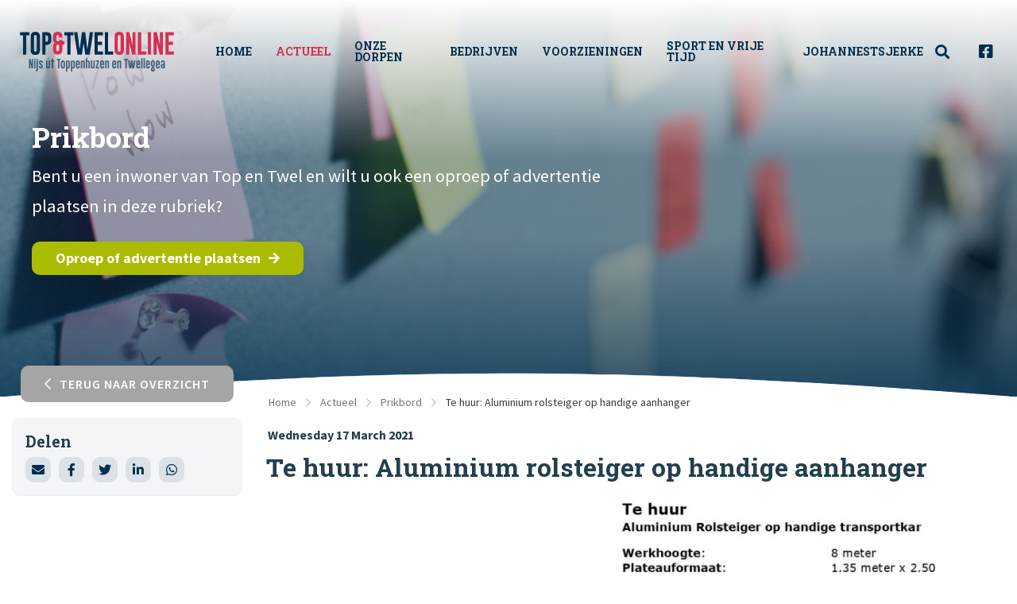

--- FILE ---
content_type: text/html; charset=UTF-8
request_url: https://www.topentwelonline.nl/actueel/prikbord/592/te-huur-aluminium-rolsteiger-op-handige-aanhanger
body_size: 6990
content:
<!doctype html>
<html class="no-js " lang="nl">
<head>
	
 	<meta charset="utf-8">
    <meta http-equiv="x-ua-compatible" content="ie=edge">
	<meta name="viewport" content="width=device-width, initial-scale=1, maximum-scale=1, user-scalable=no"/>
    <link rel="shortcut icon" href="/themes/topentwell/images/favicon.png" type="image/x-icon" />
    <link rel="apple-touch-icon-precomposed" type="image/png" href="/themes/topentwell/images/apple-touch-icon.png" sizes="120x120">

		<title>Te huur: aluminium rolsteiger op handige aanhanger</title>
    <meta property="og:url" content="https://www.topentwelonline.nl/actueel/prikbord/592/te-huur-aluminium-rolsteiger-op-handige-aanhanger" />
    <meta property="og:image" content="https://www.topentwelonline.nl/previews/2020/11/3/media_940_551887_w900_h473.jpg" />
    <meta name="robots" content="index,follow" />
    <link href="https://www.topentwelonline.nl/actueel/prikbord/592/te-huur-aluminium-rolsteiger-op-handige-aanhanger" rel="canonical" />
    <script type="text/javascript">
        //<!--
        
			  var _gaq = _gaq || [];
			  _gaq.push(['_require', 'inpage_linkid', '//www.google-analytics.com/plugins/ga/inpage_linkid.js']);
			  _gaq.push(['_setAccount', 'G-W7JW3LECNE'],['_setAllowLinker', true],['_trackPageview'],['_trackPageLoadTime']);
			  (function() {
				var ga = document.createElement('script'); ga.type = 'text/javascript'; ga.async = true;
				ga.src = ('https:' == document.location.protocol ? 'https://' : 'http://') + 'stats.g.doubleclick.net/dc.js';
				var s = document.getElementsByTagName('script')[0]; s.parentNode.insertBefore(ga, s);
			  })();
			        //-->
    </script>
	<meta name="twitter:card" content="summary_large_image">
<meta name="twitter:title" content="Te huur: Aluminium rolsteiger op handige aanhanger">
<meta name="twitter:description" content="">
<meta name="twitter:domain" content="https://www.topentwelonline.nl/actueel/prikbord/592/te-huur-aluminium-rolsteiger-op-handige-aanhanger">
<meta name="twitter:image" content="https://www.topentwelonline.nl/previews/2024/4/25/asset_940_5979_w600_h450_fit.jpeg">
	
	<!-- Global Site Tag (gtag.js) - Google Analyticss -->
	<script async src="https://www.googletagmanager.com/gtag/js?id=UA-6925440-1"></script>
	<script>
	  window.dataLayer = window.dataLayer || [];
	  function gtag(){dataLayer.push(arguments);}
	  gtag('js', new Date());
	  gtag('config', 'UA-6925440-1', { 'anonymize_ip': true });
	</script>
	
	<script src="/themes/topentwell/js/jquery.min.js"></script>
	
		<link rel="stylesheet" href="https://cdnjs.cloudflare.com/ajax/libs/foundation/6.6.3/css/foundation.min.css">
	<link rel="stylesheet" href="/themes/topentwell/css/topbar.css">
		
	<script data-ad-client="ca-pub-2878589575210496" async src="https://pagead2.googlesyndication.com/pagead/js/adsbygoogle.js"></script>	

<style>
	/* Background colours */
	.bg-primary {
		background-color: #ABBB00 !important;
	}
	.bg-primary-light {
		background-color: rgba(171,187,0,0.1) !important;
	}
	.bg-secondary {
		background-color: #A5A5A5 !important;
	}
	.bg-secondary-light {
		background-color: rgba(165,165,165,0.1) !important;
	}
	.bg-light {
		background-color: #F4F5F8 !important;
	}
	.bg-white {
		background-color: #ffffff !important;
	}
	.bg-white-light {
		background-color: rgba(255,255,255,0.1) !important;
	}
	.bg-dark {
		background-color: #002F4E !important;
	}
	.bg-dark-light {
		background-color: rgba(0,47,78,0.1) !important;
	}

	/* Text colours*/
	.c-primary {
		color: #ABBB00 !important;
	}
	.c-primary-light {
		color: rgba(171,187,0,0.1) !important;
	}
	.c-secondary {
		color: #A5A5A5 !important;
	}
	.c-secondary-light {
		color: rgba(165,165,165,0.1) !important;
	}
	.c-light {
		color: #F4F5F8 !important;
	}
	.c-white {
		color: #ffffff !important;
	}
	.c-dark {
		color: #002F4E !important;
	}

	/* HR colours*/
	.hr-narrow {
		border-color:#ABBB00;
	}
	.hr-primary {
		border-color:#ABBB00;
	}
	.hr-secondary {
		border-color:#A5A5A5;
	}

	/* Button colours */
	.button {
		background-color: #ABBB00;
	}
	.button:hover {
		background-color: rgb(171,187,0);
		box-shadow: 0 0 10px rgba(171,187,0,0.5)
	}
	.button.primary {
		background-color: #ABBB00;
	}
	.button.primary:hover {
		background-color: rgb(171,187,0);
		box-shadow: 0 0 10px rgba(171,187,0,0.5)
	}
	.button.primary-light {
		background-color: rgba(171,187,0,0.1);
		color: #ABBB00 !important;
	}
	.button.primary-light:hover {
		background-color: rgb(171,187,0);
		color: #ffffff !important;
	}
	.button.secondary {
		background-color: #A5A5A5;
	}
	.button.secondary:hover {
		background-color: rgb(216,47,78);
		box-shadow: 0 0 10px rgba(216,47,78,0.5)
	}
	.button.secondary-light {
		background-color: rgba(165,165,165,0.1);
		color: #A5A5A5 !important;
	}
	.button.secondary-light:hover {
		background-color: rgb(165,165,165);
		color: #ffffff !important;
		box-shadow: 0 0 10px rgba(165,165,165,0.5)
	}
	.button.light {
		background-color: #F4F5F8;
		color: #ABBB00 !important;
	}
	.button.light:hover {
		background-color: rgba(244,245,248,0.8);
		color: #ABBB00 !important;
	}
	.button.white {
		background-color: #ffffff;
		color: #ABBB00 !important;
	}
	.button.white:hover {
		background-color: rgba(255,255,255,0.8);
		color: #ABBB00 !important;
	}
	.button.dark {
		background-color: #002F4E;
	}
	.button.dark:hover {
		background-color: rgb(0,47,78);
		box-shadow: 0 0 10px rgba(0,47,78,0.5)
	}
	.button.hollow {
		border-width: 2px !important;
		border-color: rgba(0,47,78,0.1) !important;
		color: #ABBB00;
		box-shadow: none;
	}
	.button.hollow:hover {
		border-color: rgb(171,187,0) !important;
		color: #ABBB00;
		box-shadow: none;
	}
	.button.hollow i {
		color: #ABBB00;
	}
	.button.text {
		color: #ABBB00;
	}

</style>
</head>
<body  id="page-117537" class="page page-front-no page-type-cms page-secured-no page-tpl-vervolgpagina page-language-nl page-region-nl user-no">
	<!-- Load Facebook SDK for JavaScript -->
  	<div id="fb-root"></div>
  	<script async defer src="https://connect.facebook.net/en_US/sdk.js#xfbml=1&version=v3.2"></script>

					
		<!-- Top Bar -->
		<div id="topbar" class="topbar no-cover">

			<div class="topbar-extra ">
				
			</div>

<div id="stickybar" data-sticky-container>
	<div class="sticky" data-sticky data-options="marginTop:0;" data-top-anchor="stickybar:top" data-sticky-on="small">

		<div class="grid-container menu-container">
				<div class="menu-wrap">
										<a class="logo" href="/" title="Top en Twel"></a>
					
					
					<ul class="topnav dropdown menu align-center" data-dropdown-menu>
						<li class="menu-item "><a href="/">Home</a></li>
																			
							<li class="menu-item menu-117536 item-breadcrumb  ">
								<a href="/actueel">Actueel</a>
																	<ul class="">
																									<li>
									<a  href="/actueel/agenda" >Agenda</a>
																	</li>
																						<li>
									<a  href="/actueel/prikbord" class="active">Prikbord</a>
																			
											<ul>
																				<li><a href="/actueel/prikbord/oproep-of-advertentie-plaatsen" class="">Oproep of advertentie plaatsen</a></li>
								
											</ul>
							
																	</li>
							
									</ul>
															</li>
																			
							<li class="menu-item menu-117468   ">
								<a href="/onze-dorpen">Onze Dorpen</a>
																	<ul class="">
																									<li>
									<a  href="/onze-dorpen/watersport-en-recreatie" >Watersport en Recreatie</a>
																	</li>
																						<li>
									<a  href="/onze-dorpen/varen-fietsen-wandelen" >Varen, Fietsen, Wandelen</a>
																			
											<ul>
																				<li><a href="/onze-dorpen/varen-fietsen-wandelen/aanmelden-gemeentelijk-ligplaats-via-doarpsbelang" class="">Aanmelden gemeentelijk ligplaats (via Doarpsbelang)</a></li>
								
											</ul>
							
																	</li>
																						<li>
									<a  href="/onze-dorpen/bezienswaardigheden" >Bezienswaardigheden</a>
																	</li>
																						<li>
									<a  href="/onze-dorpen/top-en-twel-in-t-kort" >Top en Twel in 't kort</a>
																			
											<ul>
																				<li><a href="/onze-dorpen/top-en-twel-in-t-kort/de-geschiedenis" class="">De geschiedenis</a></li>
																<li><a href="/onze-dorpen/top-en-twel-in-t-kort/de-streek-fan-toppenhuzen-en-twellegea-bylans" class="">De streek fan Toppenhuzen en Twellegea bylâns</a></li>
																<li><a href="/onze-dorpen/top-en-twel-in-t-kort/verklaring-straatnamen" class="">Verklaring straatnamen</a></li>
																<li><a href="/onze-dorpen/top-en-twel-in-t-kort/folksliet-top-en-twel" class="">Folksliet Top en Twel</a></li>
								
											</ul>
							
																	</li>
																						<li>
									<a  href="/onze-dorpen/evenementen" >Evenementen</a>
																			
											<ul>
																				<li><a href="/onze-dorpen/evenementen/zou-inschrijfformulier" class="">ZOU inschrijfformulier</a></li>
								
											</ul>
							
																	</li>
							
									</ul>
															</li>
																			
							<li class="menu-item menu-117471   ">
								<a href="/bedrijven">Bedrijven</a>
															</li>
																			
							<li class="menu-item menu-117567   ">
								<a href="/voorzieningen">Voorzieningen</a>
															</li>
																			
							<li class="menu-item menu-117469   ">
								<a href="/sport-en-vrije-tijd">Sport en vrije tijd</a>
															</li>
																			
							<li class="menu-item menu-117586   ">
								<a href="https://www.topentwelonline.nl/voorzieningen/357/protestantse-gemeente-oppenhuizen-uitwellingerga">Johannestsjerke</a>
															</li>
											</ul>
					
					<ul class="topnav dropdown menu actions align-right" data-dropdown-menu>

						<li>
							<a data-toggle="zoeken" class="search-button"><i class="fas fa-search"></i></a>
							<div class="dropdown-pane searchbox" id="zoeken" data-dropdown data-auto-focus="true" data-position="bottom" data-alignment="right" data-close-on-click="true">
								<form class="topnav-search" id="searchbar_top" method="get" action="/zoeken">
									<div class="grid-x ">
										<div class="cell auto ">
											<div class="input-group search-input-group first ">
												<i class="fas fa-search c-primary"></i>
												<input name="query" id="search_query" class="input-group-field " type="text" placeholder="Zoeken in nieuws, agenda, prikbord, bedrijven en voorzieningen.. " value="">
											</div>
										</div>
										<div class="cell small-2 medium-2 large-2">
											<button type="submit" class="expanded primary button search-button with-radius-right"><span>Zoek</span></button>
										</div>
									</div>
								</form>
							</div>
						</li>
						<li><a href="https://www.facebook.com/Topentwelonline-281008995288273/" target="_blank"><i class="fab fa-facebook-square"></i></a></li>
																																					
						<li><a href="javascript:void(0)" class="touchnav-button" data-toggle="touch-navigation">Menu<i class="far fa-bars"></i><i class="far fa-times"></i></a></li>
					</ul>
					
					
										<div class="dropdown-pane mega-dropdown" id="touch-navigation" data-dropdown  data-close-on-click="true">

						<div class="grid-container full is-relative">
							<div class="grid-x align-center">

								<div class="cell medium-12">
									
									<ul class="vertical menu accordion-menu" data-accordion-menu data-submenu-toggle="true" data-multi-open="false">
										<li class="menu-item "><a href="/">Home</a></li>
																																<li class="menu-item menu-117536 active-state  ">
											<a href="/actueel">Actueel </a>
																									<ul class="menu vertical nested is-active">
																																												<li class=""><a href="/actueel/agenda" title="Agenda">Agenda</a>

																
															</li>
																																																											<li class="active-state"><a href="/actueel/prikbord" title="Prikbord">Prikbord</a>

																
															</li>
																																										</ul>
																							</li>
																																										<li class="menu-item menu-117468   ">
											<a href="/onze-dorpen">Onze Dorpen </a>
																									<ul class="menu vertical nested ">
																																												<li class=""><a href="/onze-dorpen/watersport-en-recreatie" title="Watersport en Recreatie">Watersport en Recreatie</a>

																
															</li>
																																																											<li class=""><a href="/onze-dorpen/varen-fietsen-wandelen" title="Varen, Fietsen, Wandelen">Varen, Fietsen, Wandelen</a>

																
															</li>
																																																											<li class=""><a href="/onze-dorpen/bezienswaardigheden" title="Bezienswaardigheden">Bezienswaardigheden</a>

																
															</li>
																																																											<li class=""><a href="/onze-dorpen/top-en-twel-in-t-kort" title="Top en Twel in &#039;t kort">Top en Twel in 't kort</a>

																
															</li>
																																																																																								<li class=""><a href="/onze-dorpen/evenementen" title="Evenementen">Evenementen</a>

																
															</li>
																																										</ul>
																							</li>
																																										<li class="menu-item menu-117471   ">
											<a href="/bedrijven">Bedrijven </a>
																							</li>
																																										<li class="menu-item menu-117567   ">
											<a href="/voorzieningen">Voorzieningen </a>
																							</li>
																																										<li class="menu-item menu-117469   ">
											<a href="/sport-en-vrije-tijd">Sport en vrije tijd </a>
																							</li>
																																										<li class="menu-item menu-117586   ">
											<a href="https://www.topentwelonline.nl/voorzieningen/357/protestantse-gemeente-oppenhuizen-uitwellingerga">Johannestsjerke </a>
																							</li>
																																																																																																																																																																																																					</ul>
									
																	</div>

							</div>
						</div>

					</div>

				</div>
			</div>
		</div>
	
	</div>
	</div>

	</div>
		<!-- // Top Bar -->
    
			
			
		
		<!-- Cover - Full (Single) -->
				<header id="cover910296"  class="swiper-container cover-slider cover1 no-topbar " >

			<div class="swiper-wrapper cover-slides single cover-height-medium with-caption-center-left">

																					<div class="swiper-slide cover-slide bg-dark " data-swiper-autoplay="8000">
															<div class="bg-cover-image bg-size-cover bg-width-100 opacity-60 bg-position-center bg-crop-se swiper-lazy" data-background="/previews/2020/11/3/media_940_551887_w1600_crop.jpg"></div>
													</div>
															
								<div class="cover-caption ">
					<div class="grid-container">
						<div class="grid-x grid-margin-x align-middle  align-justify">

							<div class="cell medium-8 large-8">
								<div class="cover-heading  boxed">
									<div class="bg-cover-heading bg- opacity-80"></div>									
									<h1 class="cover-title title-default c-white">
										Prikbord
									</h1>

																		<div class="cover-lead c-white">
										<p>Bent u een inwoner van Top en Twel en wilt u ook&nbsp;een oproep&nbsp;of advertentie plaatsen in deze rubriek?</p>

									</div>
																											<div class="cover-footer">
																				<a href="/actueel/prikbord/oproep-of-advertentie-plaatsen" class="primary large button cover-button with-icon-right align-center" data-smooth-scroll>Oproep of advertentie plaatsen<i class="fas fa-arrow-right"></i></a>									</div>
																		<div class="clearer"></div>

								</div>

							</div>

							
							
						</div>
					</div>

				</div>
				
								<div class="cover-shade"></div>

			</div>
			
			<div class="shape-line"></div>
			<svg id="section-shape" class="section-shape-bottom" xmlns="http://www.w3.org/2000/svg" version="1.1" width="100%" height="40" viewBox="0 0 100 100" preserveAspectRatio="none">
				<path d="M0 100 C40 0 60 0 100 100 Z"></path>
			</svg>
				</header>
				<!-- // -->
		


	    
	
		
	<section id="page-content" class="section-wrapper bg-white section-up-small is-relative with-cover">
		

		<div class="grid-container this-is-up">
			<div class="content-breadcrumbs-wrapper">
			<div class="grid-x  align-middle">
				<div class="cell medium-12 large-3" >

				</div>
				<div class="cell large-9">
					<div class="content-breadcrumbs">		<nav aria-label="You are here:" role="navigation">
			<ul class="breadcrumbs">
																			<li><a href="/">Home</a></li>
																				<li><a href="/actueel">Actueel</a></li>
																				<li ><a href="/actueel/prikbord">Prikbord</a></li>
													<li class="current">Te huur: Aluminium rolsteiger op handige aanhanger</li>			</ul>
		</nav>	
	</div>
				</div>
			</div>
			</div>
			<div class="grid-x grid-margin-x align-justify">

				
									<div class="cell medium-12 large-12 large-order-2">
						<div id="content" class="">
							

	



        <div class="grid-x grid-margin-x">
            <div class="cell medium-12 large-9 large-order-2">
                <!-- Detail Content -->

                
                <article class="textblock postblock-detail" itemscope itemtype="http://schema.org/Article">

                                        <span itemprop="datePublished" class="hide">2021-03-17 17:16:21</span>
                    <span itemprop="dateModified" class="hide">2021-03-17 17:16:21</span>
                    <span itemprop="author" class="hide"></span>

                    <div itemprop="publisher" itemscope itemtype="https://schema.org/Organization" class="hide">
                        <div itemprop="logo" itemscope itemtype="https://schema.org/ImageObject">
                            <img src="https://www.topentwelonline.nl/themes/topentwell/images/logo-topentwell.svg"/>
                            <meta itemprop="url" content="https://www.topentwelonline.nl/themes/topentwell/images/logo-topentwell.svg">
                            <meta itemprop="width" content="120">
                            <meta itemprop="height" content="120">
                        </div>
                        <meta itemprop="name" content="">
                    </div>

                    <div itemprop="image" class="hide" itemscope itemtype="http://schema.org/ImageObject">
                        <img src="/previews/2024/4/25/asset_940_5979_w600_h450_crop.jpeg" itemprop="url">
                        <meta itemprop="width" content="600">
                        <meta itemprop="height" content="450">
                    </div>
                    
                    
                        <div class="textblock-title-wrap ">
                            <span class="textblock-intro postblock-intro">Wednesday 17 March 2021</span>
                            <h1 class="textblock-title title-large " itemprop="headline">Te huur: Aluminium rolsteiger op handige aanhanger</h1>
                                                    </div>
                        <div class="clearer"></div>

                                
                        <div rel="gallery910261" class="textblock-image image-size-50 float-right" itemscope itemtype="//schema.org/ImageGallery">
                            <figure itemprop="associatedMedia" itemscope itemtype="//schema.org/ImageObject">
                                                                                                <a href="/previews/2024/4/25/asset_940_5979_w1200_fit.jpeg" data-width="" data-height="" data-fancybox="images910261" data-type="image" class="gallery-item no-radius" data-caption="IMG_6675.jpeg">
                                    <img src="/previews/2024/4/25/asset_940_5979_w960_crop.jpg" title="IMG_6675.jpeg" alt="" class=" no-radius"/>
                                </a>
                                                                                            </figure>
                        </div>
                    
                                <div class="indent">
                        <div class="textblock-lead">
                            <div itemprop="description"></div>
                        </div>
                        <div class="textblock-content" itemprop="articleBody">
                            <p><br />
&nbsp;</p>

                        </div>
                                            </div>

                    <div class="clearer "></div>
                            
							
                    
                                         


                    
                    

                        <div class="indent">
	                        
                            <div class="object-detail-footer">

								<div class="object-detail-tags">
																   <span class="object-detail-tags-title">Tags:</span>

																		<a href="/actueel/prikbord?filters[tags][]=331" class="bg-light c-dark label">rolsteiger</a>
									
																</div>

								<div class="object-detail-sharing ">
									<span class="object-detail-sharing-title">Delen:</span>
									<a href="mailto:?&subject=Bekijk%20deze%20pagina%20op%20topentwelonline.nl&body=Te huur: Aluminium rolsteiger op handige aanhanger%0Ahttps://www.topentwelonline.nl/actueel/prikbord/592/te-huur-aluminium-rolsteiger-op-handige-aanhanger" class="" data-tooltip tabindex="1" title="Deel via E-mail"><i class="fas fa-envelope"></i></a>
									<a href="https://www.facebook.com/sharer/sharer.php?u=https://www.topentwelonline.nl/actueel/prikbord/592/te-huur-aluminium-rolsteiger-op-handige-aanhanger" class="" data-tooltip tabindex="1" title="Deel op Facebook" rel="external"><i class="fab fa-facebook-f"></i></a>
									<a href="https://twitter.com/intent/tweet?text=topentwelonline.nl%20https://www.topentwelonline.nl/actueel/prikbord/592/te-huur-aluminium-rolsteiger-op-handige-aanhanger" class="" data-tooltip tabindex="1" title="Deel op Twitter" rel="external"><i class="fab fa-twitter"></i></a>
									<a href="https://www.linkedin.com/shareArticle?mini=true&url=https://www.topentwelonline.nl/actueel/prikbord/592/te-huur-aluminium-rolsteiger-op-handige-aanhanger&title=Te huur: Aluminium rolsteiger op handige aanhanger&summary=&source=" class="" data-tooltip tabindex="1" title="Deel op LinkedIn" rel="external"><i class="fab fa-linkedin-in"></i></a>
									<a href="whatsapp://send?text=https://www.topentwelonline.nl/actueel/prikbord/592/te-huur-aluminium-rolsteiger-op-handige-aanhanger" class="" data-tooltip tabindex="1" title="Deel op Whatsapp" rel="external"><i class="fab fa-whatsapp"></i></a>																		
								</div>                                
                              
                            </div>
                        </div>

                                                <div class="section-divider secondary"><span><a href="/actueel/prikbord" class="secondary button section-more with-icon-left"><i class="far fa-chevron-left"></i> Terug naar overzicht</a></span></div>
                                                                    </article>

                    
                   
            </div>


            <div class="cell medium-12 large-3 side-content large-order-1">
               <div id="sidebar" >
		          
                     <div id="member-sidebar" class="member-sidebar prikbord">
                      
                                                <div class="section-divider secondary"><span><a href="/actueel/prikbord" class="secondary button section-more with-icon-left"><i class="far fa-chevron-left"></i> Terug naar overzicht</a></span></div>
                                                                          
                        

                        <div class="member-sidebar-section bg-light">
                            <h5 class="member-sidebar-section-title">Delen</h5>
                            <div class="member-sidebar-sharing">
                                <a href="mailto:?&subject=Bekijk%20deze%20advertentie%20op%20topentwelonline.nl&body=Te huur: Aluminium rolsteiger op handige aanhanger%0Ahttps://www.topentwelonline.nl/actueel/prikbord/592/te-huur-aluminium-rolsteiger-op-handige-aanhanger" class="" data-tooltip tabindex="1" title="Deel via E-mail"><i class="fas fa-envelope"></i></a>
                                <a href="https://www.facebook.com/sharer/sharer.php?u=https://www.topentwelonline.nl/actueel/prikbord/592/te-huur-aluminium-rolsteiger-op-handige-aanhanger" class="" data-tooltip tabindex="1" title="Deel op Facebook" rel="external"><i class="fab fa-facebook-f"></i></a>
                                <a href="https://twitter.com/intent/tweet?text=topentwelonline.nl%20https://www.topentwelonline.nl/actueel/prikbord/592/te-huur-aluminium-rolsteiger-op-handige-aanhanger" class="" data-tooltip tabindex="1" title="Deel op Twitter" rel="external"><i class="fab fa-twitter"></i></a>
                                <a href="https://www.linkedin.com/shareArticle?mini=true&url=https://www.topentwelonline.nl/actueel/prikbord/592/te-huur-aluminium-rolsteiger-op-handige-aanhanger&title=Te huur: Aluminium rolsteiger op handige aanhanger&summary=&source=" class="" data-tooltip tabindex="1" title="Deel op linkedin" rel="external"><i class="fab fa-linkedin-in"></i></a>
								<a href="whatsapp://send?text=https://www.topentwelonline.nl/actueel/prikbord/592/te-huur-aluminium-rolsteiger-op-handige-aanhanger" class="" data-tooltip tabindex="1" title="Deel op Whatsapp" rel="external"><i class="fab fa-whatsapp"></i></a>																		                                
                            </div>
                        </div>

                    </div>
                 
                </div>
            </div>
        </div>
        <div class="clearer "></div>
  



			<article class="textblock  ">


												
								


									<div class="clearer h20"></div>
					<hr>
<P>advertentie </p>
<ins class="adsbygoogle"
   style="display:inline-block;min-width:400px;max-width:970px;width:100%;height:90px"
     data-ad-client="ca-pub-2878589575210496"
     data-ad-slot="6056934781"></ins>
<script>
(adsbygoogle = window.adsbygoogle || []).push({});
</script>
<hr>
				
				
				
				
				
													
				
				
				
				
				<div class="clearer"></div>
			</article>

			
						</div>
					</div>
							</div>

		</div>
	</section>
	
	

	
	
		<!-- FOOTER -->
		<footer id="footer-910486" class="footer-wrapper section-wrapper bg-white padding-top-small padding-bottom-small">
							<div class="lazy bg-section-image bg-light     opacity-none" ></div>
						<div class="grid-container is-relative ">
				<div class="grid-x grid-margin-x align-justify">
									


					
								<div class="cell small-12 medium-6 large-3 order-1">
										<div class="footer-content">
																																	<p><img alt="" src="/themes/topentwell/images/logo-topentwell.svg" style="width:100%" /></p>


																																</div>
										
								</div>
				 
								
									
									


					
								<div class="cell small-6 medium-6 large-3 order-2">
										<div class="footer-content">
																																	

																						<div class="footer-list">
												<ul class="no-bullet">
																										<li><a href="/over-deze-site" class="subnavlink">Over deze site</a></li>
																										<li><a href="/over-deze-site/redactie" class="subnavlink">Redactie</a></li>
																										<li><a href="/over-deze-site/historie" class="subnavlink">Historie</a></li>
																									</ul>
											</div>
																																</div>
										
								</div>
				 
								
									
									


					
								<div class="cell small-6 medium-6 large-3 order-3">
										<div class="footer-content">
																																	

																						<div class="footer-list">
												<ul class="no-bullet">
																										<li><a href="/over-deze-site/sitemap" class="subnavlink">Sitemap</a></li>
																										<li><a href="/over-deze-site/disclaimer" class="subnavlink">Disclaimer</a></li>
																										<li><a href="/over-deze-site/privacystatement" class="subnavlink">Privacystatement</a></li>
																									</ul>
											</div>
																																</div>
										
								</div>
				 
								
									
									

					<div class="cell medium-6 large-3 order-4">
						
						<div class="footer-content">
							
							<h4 class="footer-title">
								Social Media
							</h4>
							

							
																								
							<div class="social-list">
																<a href="https://twitter.com/topentwelonline" target="_blank" class="twitter">
									<i class="fab fa-twitter"></i>
								</a>
																								<a href="https://www.facebook.com/Topentwelonline-281008995288273" target="_blank" class="facebook">
									<i class="fab fa-facebook-f"></i>
								</a>
																
																<a href="https://instagram.com/topentwelonline.nl" target="_blank" class="instagram">
									<i class="fab fa-instagram"></i>
								</a>
								
																							</div>
							
												
					</div>
				</div>
								</div>
			</div>
			<div class="copyright-wrapper">
				<div class="grid-container is-relative is-relative">
					<div class="grid-x grid-margin-x">
			
						<div class="copyright-content">
							
							<span class="copyright-text">&copy; 2006 - 2026 ©topentwelonline.nl</span>
	
							<ul class="menu">
																	<li><a href="/over-deze-site/disclaimer" class="subnavlink">Disclaimer</a></li>
															</ul>
							
														
						</div>

					</div>
				</div>
			</div>
		</footer>
		<!-- // -->


    

	<!-- Swiper Carousel -->
	<link rel="stylesheet" href="/themes/topentwell/assets/swiper/css/swiper.min.css"/>

	<!-- FancyBox -->
	<link rel="stylesheet" href="/themes/topentwell/assets/fancybox/jquery.fancybox.css">

	<!-- Template -->
	<link rel="stylesheet" href="/themes/topentwell/css/basics.css" />
	<link rel="stylesheet" href="/themes/topentwell/css/covers.css" />
	<link rel="stylesheet" href="/themes/topentwell/css/sections.css" />
	<link rel="stylesheet" href="/themes/topentwell/css/categories.css" />
	<link rel="stylesheet" href="/themes/topentwell/css/objects.css?v=2" />
	<link rel="stylesheet" href="/themes/topentwell/css/members.css" />
	<link rel="stylesheet" href="/themes/topentwell/css/filters.css" />
	<link rel="stylesheet" href="/themes/topentwell/css/usp.css" />
	<link rel="stylesheet" href="/themes/topentwell/css/pricing.css" />
	<link rel="stylesheet" href="/themes/topentwell/css/testimonials.css" />
	<link rel="stylesheet" href="/themes/topentwell/css/postblocks.css" />
	<link rel="stylesheet" href="/themes/topentwell/css/textblocks.css" />
	<link rel="stylesheet" href="/themes/topentwell/css/sidebar.css" />
	<link rel="stylesheet" href="/themes/topentwell/css/footer.css" />

	<!-- WebFonts -->
	<link href="https://fonts.googleapis.com/css2?family=Roboto+Slab:wght@400;700&family=Source+Sans+Pro:ital,wght@0,400;0,600;0,700;1,400;1,700&display=swap" rel="stylesheet">
	<link rel="stylesheet" href="/themes/topentwell/fonts/fontawesome/css/all.min.css">

	<!-- SCRIPTS -->
		<script src="https://cdnjs.cloudflare.com/ajax/libs/foundation/6.6.3/js/foundation.min.js"></script>
	
	<script>
		$(document).foundation();
	</script>
	

	<!-- Swiper Carousel -->
	<script src="/themes/topentwell/assets/swiper/js/swiper.min.js"></script>

	<!-- FancyBox -->
	<script src="/themes/topentwell/assets/fancybox/jquery.fancybox.js"></script>

	<!-- Parallax -->
	<script src="/themes/topentwell/assets/parallax/parallax-background.min.js"></script>

	<!-- Masonry -->
	<script src="https://unpkg.com/masonry-layout@4/dist/masonry.pkgd.min.js"></script>

	<!-- LazyLoad -->
	<script src="https://cdn.jsdelivr.net/npm/vanilla-lazyload@15.1.1/dist/lazyload.min.js"></script>

	<!-- Custom -->
	<script src="/themes/topentwell/js/modalhistory.js"></script>
	<script src="/themes/topentwell/js/livechange.js"></script>
	<script src="/themes/topentwell/js/app.js"></script>

	
	<script>
		var lazyLoadInstance = new LazyLoad({
			elements_selector: ".lazy"
		});
		$('img').on(
			"load",
			function (event) {
				var $swiper = $(this).closest(".swiper-container");
				if ($swiper.length > 0) {
					if ($swiper[0].swiper) {
						$swiper[0].swiper.updateAutoHeight();
					}
				}
			}
		);

		setTimeout(function(){
			$('.swiper-slide img.lazy').each(function(){
				if (this.hasAttribute('data-src')) {
					this.src = this.getAttribute('data-src');
					this.classList.remove('lazy');
					// this.setAttribute('data-ll-status', 'loaded');
					this.removeAttribute('data-src');
					this.removeAttribute('loading');
				}
			});
		});

		$(document).ready(function() {
			$('A[rel="external"]').click(function(e){
				e.preventDefault(); // this will prevent the browser to redirect to the href
				// if js is disabled nothing should change and the link will work normally
				var url = $(this).attr('href');
				var windowName = $(this).attr('id');
				window.open(url, windowName, "height=660,width=970");
			});

			setTimeout(function() {
				$('.swiper-container').each(function() {
					if (this.swiper) {
						this.swiper.checkOverflow();
						this.swiper.updateProgress();
						this.swiper.navigation.update();
					}
				});
			}, 100);


		});

	</script>

	
	

<script>
{
	function checkInputFilled(input) {
		if (input.value && !input.classList.contains('filled')) {
			input.classList.add('filled');
		}
		else if (!input.value && input.classList.contains('filled')) {
			input.classList.remove('filled');
		}
	}

	let searchInput = document.getElementById('search_query');
	if (searchInput) {
		searchInput.addEventListener('keydown', event => checkInputFilled(event.target));
		checkInputFilled(searchInput);

		let clearIcon = document.querySelector('#search_query + .fa-times-circle');
		if (clearIcon) {
			clearIcon.addEventListener('click', event => {
				searchInput.value = '';
				checkInputFilled(searchInput);
			});
		}
	}
}
</script>


	<!-- // SCRIPTS --></body>
</html>
<!-- Generated in 0.234 seconds -->

--- FILE ---
content_type: text/html; charset=utf-8
request_url: https://www.google.com/recaptcha/api2/aframe
body_size: 265
content:
<!DOCTYPE HTML><html><head><meta http-equiv="content-type" content="text/html; charset=UTF-8"></head><body><script nonce="oP5ss8ai73NtJf1dKV3H_A">/** Anti-fraud and anti-abuse applications only. See google.com/recaptcha */ try{var clients={'sodar':'https://pagead2.googlesyndication.com/pagead/sodar?'};window.addEventListener("message",function(a){try{if(a.source===window.parent){var b=JSON.parse(a.data);var c=clients[b['id']];if(c){var d=document.createElement('img');d.src=c+b['params']+'&rc='+(localStorage.getItem("rc::a")?sessionStorage.getItem("rc::b"):"");window.document.body.appendChild(d);sessionStorage.setItem("rc::e",parseInt(sessionStorage.getItem("rc::e")||0)+1);localStorage.setItem("rc::h",'1769083744504');}}}catch(b){}});window.parent.postMessage("_grecaptcha_ready", "*");}catch(b){}</script></body></html>

--- FILE ---
content_type: text/css
request_url: https://www.topentwelonline.nl/themes/topentwell/css/objects.css?v=2
body_size: 5206
content:



/* Vieuws */
.view-options {
    display: flex;
    align-items: center;
    justify-content: flex-end;
}
.view-button {
    padding:0;
    margin-left: 10px;
}

.view-button i {
    transform: none !important;
    margin-right: 0px;
    margin-left: 0;
    color:#002F4E;
    opacity: 0.2;
}
.view-button.active i {
   opacity: 1;
}


.objects-overview {
	padding: 10px 0px 20px 0px;
}

.objects-overview-search {
    margin-bottom: 15px;
}
.objects-overview-search .search-input-group {
	position: relative;
}
.objects-overview-search .search-input-group i {
	position: absolute;
	top: 1rem;
	left: 1rem;
}
.objects-overview-search .search-input-group input {
	padding-left: 2.5rem;
	margin: 0 !important;
	
}
.objects-overview-search .search-input-group input {
	border-radius: 5px 0 0 5px;
	font-size: 14px !important;
}
.objects-overview-search .input-group-field:last-child {
    border-radius: 10px !important;
}

/*
-------------------------------
 OBJECTS (Card)
-------------------------------
*/
.objects-overview-title {
    position: absolute;
    top:-24px;
    margin:0;
    font-size: 28px;
    line-height: 1;
    text-transform: uppercase;
}
@media (max-width: 1130px) {
    .objects-overview-title {
        top:-19px;
        font-size: 22px;
    }
}
@media (max-width: 767px) {
    .objects-overview-title {
        top:-14px;
        font-size: 16px;
    }
}

.object {
    width: 100%;
    display: flex;
    flex-direction: column;
    align-items: flex-start;
    justify-content: stretch;
    position: relative;
    border: 0px solid #fff;
    background:transparent;
    margin: 0px 0px 20px;
    padding: 0;
    min-height: 320px;
    border-radius: 10px !important;
    
    z-index: 99;
    -webkit-transition: all 0.4s cubic-bezier(0.165, 0.84, 0.44, 1);
    transition: all 0.4s cubic-bezier(0.165, 0.84, 0.44, 1)
}
/* .object.event:before,
.object.event:after {
	position: absolute;
	top: 0;
	left:0;
	bottom:0;
	right:0;
	border-radius: 10px;
	content:'';
	opacity: 0;
	z-index: 0;
	visibility: visible;
	border: 1px solid #223F4E;
	 -webkit-transition: all 0.1s ease-in-out;
	-moz-transition: all 0.1s ease-in-out;
	-ms-transition: all 0.1s ease-in-out;
	transition: all 0.1s ease-in-out;
}
.object.event:after {
	z-index: -1;
	opacity: 0.13;
	background: transparent;
	
}
.object.event:hover:after {
	opacity: 0.2;
	visibility: visible;
}
.object.event:hover:before {
	opacity: .03;
	visibility: visible;
} */
.sidebar-extra .object {
    min-height: 200px;
}
.object.wide {
    flex-direction: row;
    align-items: flex-start;
    padding: 5px 5px 5px 5px;
    min-height: 100px;
}
.list-view .object {
    flex-direction: row;
    align-items: flex-start;
    padding: 25px;
    min-height: 100px;
}

.object.highlight:before {
    position: absolute;
    top: 0;
    left: 0;
    right: 0;
    bottom: 0;
    box-shadow: 0 0 20px #000;
    border: 0px solid rgb(0, 0, 0);
    border-radius: 20px !important;
    content: '';
    opacity: 0.3;
    -webkit-transition: all 0.4s cubic-bezier(0.165, 0.84, 0.44, 1);
    transition: all 0.4s cubic-bezier(0.165, 0.84, 0.44, 1)
}


.object.highlight:hover:before {
    opacity: 0.5;
}

.object-top {
    position: relative;
    display: flex;
    flex-direction: column;
}
.highlight .object-top {
    border-radius: 10px 10px 0 0;
}
.object.wide .object-top {
    width: 50%;
    position: static;
}
.list-view .object .object-top {
    width: 20%;
    position: static;
}

.object-image {
    overflow: hidden;
    position: relative;
    display: block;
    padding: 0px 0px 0px 0px;
    border-radius: 10px 10px;
    -webkit-backface-visibility: hidden;
    -moz-backface-visibility: hidden;
    /* -webkit-transform: translate3d(0, 0, 0);
    -moz-transform: translate3d(0, 0, 0); */
    transform: perspective(0);
    
}
.object.event .object-image {
    border-radius: 10px 10px 0 0;
}

.object.wide .object-image {
    padding: 10px 10px 10px 10px;
}

.object-image img {
    width: 100% !important;
    max-width: 600px !important;
    position: relative;
    -webkit-transition: transform 0.2s ease-in-out;
    -moz-transition: transform 0.2s ease-in-out;
    -ms-transition: transform 0.2s ease-in-out;
    transition: transform 0.2s ease-in-out;
}
.object.wide .object-image img {
    border-radius: 0px 0px;
}
.object-image:hover img {
    transform: scale(1.05);
}


.object-timestamps {
    position: relative;
    display: flex;
    align-items: center;
    justify-content: space-between;
    width: 100%;
    overflow: hidden;
    border-radius: 0 0 10px 10px;
}
.object-timestamps span {
    display: flex;
    text-align: center;
    justify-content: center;
    flex-grow: 2;
    padding: 5px 10px;
    color: #fff;
}
.sidebar-extra .object-timestamps span {
    font-size: 12px;
}

/* Label */
.object-label {
    position: absolute;
    left: 15px;
    top: 20px;
    max-width: 300px;
    border-radius: 5px;
    padding: 5px 10px 5px;
    color: #fff;
    font-size: 16px;
    font-weight: 700;
    z-index: 3;
}

.object-bottom {
    width: 100%;
    position: relative;
    display: flex;
    flex-direction: column;
    justify-content: space-between;
    border-radius: 0 0 10px 10px;
    flex-grow: 2;
}
.list-view .object .object-bottom {
    position: relative;
    width: 80%;
    display: flex;
    align-items: flex-start;
    justify-content: space-between;
}
.object-section {
    position: relative;
    display: block;
    margin-top: 0px;
    padding: 5px 0 0rem ;   
}
.object-section.with-padding {
    padding: 5px 15px;
}
/* .object.event .object-section {

    padding: 5px 10px 0;   
}  */
.object-content {
    position: relative;
    height: 70px;
    overflow: hidden;
}
.sidebar-extra .object-content {
    min-height: 50px !important;
    height: auto !important;
    max-height: 60px !important;
}


.object-content:after {
    position: absolute;
    bottom: 0;
    left: 0;
    width: 100%;
    height: 40px;
    background: rgb(255, 255, 255);
    background: linear-gradient(0deg, rgba(255, 255, 255, 1) 0%, rgba(255, 255, 255, 0) 100%);
    content: '';
}
.bg-primary .object-content:after {
    background: rgb(171,187,0);
    background: linear-gradient(0deg, rgba(171,187,0,1) 0%, rgba(171,187,0,0) 100%);
}

.object.wide .object-section,
.list-view .object .object-section {
    padding-top: 0px;    
}
.list-view .object .object-content {
    display: flex;
    align-items: flex-start;
    justify-content: flex-start;
    flex-direction: column;
    height: 70px;
    max-height: 70px;

}

.object-section .object-info {
    display: flex;
    align-items: center;
    justify-content: flex-start;
    /* flex-direction: column; */
    margin: 0px 0 5px;
}
.event .object-section .object-info {
    margin-top: 5px;
}
.object-date {
    font-size: 13px;
    line-height: 1;
    display: inline-block;
    position: relative;
    font-weight: 400;
    margin-right: 5px;
    white-space: nowrap;
    padding: 2px 7px 3px;
    color: #fff;
    background: #002F4E;
    border-radius: 7px;
}


.object-section .object-company {
    font-size: 13px;
    line-height: 1.1;
    color: #3B3B3B;

}
.object-section .object-company a {
    color: #002F4E;
    display: inline-block;
    overflow: clip;
    white-space: nowrap;
    text-overflow: ellipsis;
    max-width: 170px;
}
.sidebar-extra .object-date {
    font-size: 12px;
}
.sidebar-extra .object-section .object-company a {
    max-width: 110px;
}


.object-section .object-title {
    font-family: 'Source Sans Pro';
    line-height: 1.2;
    font-weight: 700;
    font-size: 20px;
    color: #002F4E;
    margin-bottom: 5px;
}
.sidebar-extra .object-title {
    font-size: 16px;
    line-height: 1.1;
}
.list-view .object .object-title {
    font-size: 24px;
}


.object-section .object-title a {
    color: #002F4E;
    position: relative;
}
.object-lead {
    display: block;
    font-size: 0.96rem;
}
.object-section p {
    color: #3B3B3B;
    font-size: 14px;
    margin: 0;
}
.sidebar-extra .object-section p {
    font-size: 14px;
    line-height: 1.4;
}
.list-view .object-section p {
    display: block;
}
.list-view .object .object-content p {
    /* width: 400px; */
}

.object-listing {
    margin:0;
    margin-left: 0px;
    padding:0;
}

.object-listing li { 
    display: flex;
    justify-content: flex-start;
    align-items: center;
    font-size: 14px;
    line-height: 1.7;
    padding: 2px 0;
}
.object-listing li span { 
    padding-right: 5px;
}
.object-listing li span i { 
    display: flex;
    align-items: center;
    justify-content: center;
    width: 24px;
    height: 24px;
    border-radius: 5px;
    background: rgba(19, 25, 51, 0.08);
    font-size: 13px;
    margin-right: 3px;
}

.object-listing li .value { 
    font-weight: 700;
}
.object.wide .object-listing,
.list-view .object .object-listing {

    display: flex;
    align-items: flex-start;
}
.object.wide .object-listing li,
.list-view .object-listing li { 
    margin-right: 10px;
    font-size: 13px;
}


.object-brand {
    position: absolute;
    left: 20px;
    top: -50px;
    width: 80px;
    height: 70px;
    border-radius: 2px;
    display: flex;
    align-items: center;
    justify-content: center;
    background: #fff;
    box-shadow: 0 0 10px rgba(0, 0, 0, 0.164);
    z-index: 7;
}
.object-brand img {
    max-width: 48px;
    max-height: 48px;
}


.object-footer {
    width: 100%;
    display: flex;
    align-items: center;
    justify-content: space-between;
    padding: 0px 0 15px;
    text-align: left;
    
}
.object.event .object-footer {
    padding: 6px 0 15px;
    /* border-top: 1px solid #eee; */
}

.object-footer .button {
    margin-right: 3px;
 
}
.object-footer .button:last-of-type {
    margin-right: 0;
}
.object.wide .object-footer {
    display: flex;
    justify-content: flex-start;
}

.object-sharing {
    display: flex;
    align-items: center;
}
.object-sharing a {
    display: flex;
    align-items: center;
    justify-content: center;
   width: 25px;
   height: 25px;
   border-radius: 10px;
   font-size: 11px;
   margin-left: 5px;
   background: rgba(0, 47, 78, 0);
	color: #002F4E;
    -webkit-transition: all 0.1s ease-in-out;
	-moz-transition: all 0.1s ease-in-out;
	-ms-transition: all 0.1s ease-in-out;
	transition: all 0.1s ease-in-out;
}
.object-sharing a:hover {
    background: rgba(0, 47, 78, 0.1);
    color: #002F4E;
}

@media (max-width: 1130px) {
    .object-section .object-title {
        line-height: 1.1;
        font-weight: 700;
        font-size: 18px;
        color: #002F4E;
    }
}
@media (max-width: 767px) {
    .small-up-2 .object {
        min-height: 200px;
    }

    .object-timestamps {
        position: relative;
        display: flex;
        align-items: center;
        justify-content: space-between;
        
        width: 100%;
        overflow: hidden;
        border-radius: 0 0 10px 10px;
        margin-bottom: 5px;
    }
    .object-timestamps span {
        width: 100%;
        display: flex;
        text-align: center;
        justify-content: center;
        flex-grow: 2;
        padding: 4px 10px;
        color: #fff;
        font-size: 10px;
    }
    .sidebar-extra .object-timestamps span {
        font-size: 12px;
    }

    .small-up-2 .object-content {
        position: relative;
        height: 50px;
        overflow: hidden;
    }
    .object-section {
        padding-top: 0;
    }
    .object-section .object-info {
        margin-top: 5px;
        font-size: 12px;
    }
    .object-section .object-company a {
        max-width: 75px;
        font-size: 12px;
    }
    .object-section .object-date {
        font-size: 12px;
    }
    .object-section .object-title {
        line-height: 1.1;
        font-weight: 700;
        font-size: 16px;
        color: #002F4E;
    }
    .sidebar-extra .object-title {
        font-size: 16px;
        line-height: 1.1;
    }
    .object-section p {
        color: #3B3B3B;
        font-size: 13px;
        line-height: 1.3;
        margin: 0;
    }
    .object-footer .button {
        font-size: 12px;
        padding: 5px 10px;
    }
}

/*
-------------------------------
 OBJECTS (Small item)
-------------------------------
*/

.object-item {
    width: 100%;
    display: flex;
    flex-direction: row;
    align-items: center;
    justify-content: stretch;
    position: relative;
    border: 0px solid #fff;
    color: rgba(19, 25, 51, 0.6);
    padding: 10px;
    margin-bottom: 10px;
    min-height: 20px;
    border-radius: 10px !important;
    z-index: 99;
    -webkit-transition: all 0.4s cubic-bezier(0.165, 0.84, 0.44, 1);
    transition: all 0.4s cubic-bezier(0.165, 0.84, 0.44, 1)
}
.object-item:before {
    position: absolute;
    top: 0;
    left: 0;
    right: 0;
    bottom: 0;
    box-shadow: 0 0 30px #000;
    border: 0px solid rgb(0, 0, 0);
    border-radius: 10px !important;
    content: '';
    opacity: 0;
    -webkit-transition: all 0.4s cubic-bezier(0.165, 0.84, 0.44, 1);
    transition: all 0.4s cubic-bezier(0.165, 0.84, 0.44, 1)
}

.object-item:hover:before {
    opacity: 0.1;
}
.object-item-section {
    display: flex;
    flex-direction: column;
    align-items: flex-start;
}
.object-item-image {
    margin-right: 20px;
}
.object-item-image img {
    border-radius: 5px;
}
.object-item-company {
    display: inline-block;
    font-size: 14px;
   
}
.object-item-title {
    font-size: 16px;
    line-height: 1.1;
    margin-bottom:0;
}



/*
-------------------------------
 DETAIL
-------------------------------
*/

/* Logo */
.detail-brand-wrapper {
    z-index: 8;
}

.object-section-detail {
    position: relative;
    padding-bottom: 80px;

    z-index: 99;
}


.object-detail {
    padding: 0rem;
}
.object-detail-section {
    padding-right: 80px;
}
.object-detail-title-wrapper {
    position: relative;
    padding-top: 0rem;
}

.object-detail-label {
    font-weight: 700;
}

.object-detail-title {
    line-height: 1.2;
    position: relative;
    font-size: 2rem;
}

.object-detail-title span {
    display: inline-block;
}

.object-detail-lead {
    padding-top: 0.7rem;
}

.object-detail-lead p {
    font-size: 1.125rem;
    font-weight: 600;
}


.object-detail-button {
    margin-top: 10px;
}

.object-detail-link i {
    margin-left: 5px;
}

.object-detail-description {
    display: block;
}


.object-detail-listing {
    margin:0;
    margin-left: 0px;
    padding: 10px 0;
    border: 1px solid rgba(19, 25, 51, 0.08);
    border-left:0;
    border-right: 0;
}

.object-detail-listing li { 
    display: flex;
    justify-content: flex-start;
    align-items: center;
    font-size: 16px;
    line-height: 1.7;
    padding: 2px 0;
    color: rgba(19, 25, 51, 1);
}
.object-detail-listing li span { 
    padding-right: 5px;
}
.object-detail-listing li span i { 
    display: flex;
    align-items: center;
    justify-content: center;
    width: 32px;
    height: 32px;
    border-radius: 5px;
    background: rgba(19, 25, 51, 0.08);
    font-size: 15px;
    margin-right: 3px;
}

.object-detail-listing li .value { 
    font-weight: 700;
}
.object-detail-listing {
    display: flex;
    align-items: flex-start;
}
.object-detail-listing li { 
    margin-right: 15px;
    
}



.object-detail-info {
	display: block;
	padding: 25px;
	border: 0px solid rgba(11, 11, 11, 0.08);
	font-size: 1rem;
    border-radius: 0px;
    margin-top: 0px;
    margin-bottom: 20px;
    color: #fff;


}
.object-detail-info-logo {
    position: relative;
    display: flex;
    align-items: center;
    justify-content: center;
    width: 100%;
    padding-bottom: 100%;
    object-fit: contain;
    margin-top: -100px;
    background: #fff;
    padding: 0px;
    box-shadow: 0 0 60px rgba(0, 0, 0, 0.096);
    z-index: 99;
}
.object-detail-info-logo:after {
    content: "";
    display: block;
    padding-bottom: 70%;
  }
.object-detail-info-logo img {
	max-width: 200px;

}
.object-detail-info h4 {

}

.object-detail-info dt {
    margin-top: 10px;
    margin-bottom: 0;
    font-weight: 700;
    font-size: 12px;
    text-transform: uppercase;
    opacity: 0.3;
}

.object-detail-info dd .label {
    margin: 5px 5px 0 0;
    font-size: 0.86rem;
    border-radius: 0;
}

.object-detail-info-listing {
	list-style: none;
	margin:0;
	margin-left: 0px;
    

}
.object-detail-info-listing li {
    padding-bottom: 0;
    font-weight: 400;
}
.object-detail-info-listing li h5 {
	margin-bottom: 0;
}
.object-detail-info-listing li em {
    display: block;
	margin-bottom: 10px;
}
.object-detail-info-listing li strong {
    display: block;
    margin-bottom: 10px;
    font-weight: 700;
}
#contactpersoon .object-detail-info-listing li strong {
    display: inline;
    margin-bottom: 0px;
}

.object-detail-info-listing li {

}
.object-detail-info-listing li a.object-detail-info-listing-item {
    display: block;
    position: relative;
    padding: 10px 0 0 15px;
    color: #3B3B3B;
    font-size: 16px;
    line-height: 1.3;
    margin-bottom: 3px;
}
.object-detail-info-listing li a.object-detail-info-listing-item:hover {
    color: #ff4539
}
.object-detail-info-listing li a.object-detail-info-listing-item:before {
	position: absolute;
	left: 0px;
	top: 14px;
	width: 0;
	height: 0;
	border-style: solid;
	border-width: 5px 0 5px 5px;
	border-color: transparent transparent transparent #ff4539;
	content:'';
	-webkit-transition: all 0.2s ease-in-out;
	-moz-transition: all 0.2s ease-in-out;
	-ms-transition: all 0.2s ease-in-out;
	transition: all 0.2s ease-in-out;

	 opacity: 1;
}
.object-detail-info-listing li a:hover:before {
	-webkit-transform: translate(3px, 0);
  transform: translate(3px, 0);
  opacity: 1;
  color: #ff4539;
}
.object-detail-info-photo {
	display: block;
}
.object-detail-info-photo img {
	margin-bottom: 15px;
}

.object-detail-info-listing li.social-icon {
	width: 30px;
	float: left;
}


.object-detail-info-title {
    font-size: 24px;
    line-height: 1.1;
}
.object-detail-info-object {
	display: flex;
	align-items: flex-start;
	justify-content: space-between;
	flex-direction: column;
}
.object-detail-info .button {
	margin-top: 15px;
}
#sticked .button {
    margin-bottom: 20px
}

.object-detail-object {
    padding: 0px;
}
.object-detail-object-title {
    font-size :18px;
    text-transform: uppercase;

}
.object-detail-footer {
    display: flex;
    align-items: center;
    justify-content: space-between;
    padding: 10px 15px;
    background: #F4F5F8;
    margin-top: 40px;
    border-radius: 10px;
}

.object-detail-tags {
    display: flex;
    align-items: center;
    
}
.object-detail-tags .object-detail-tags-title {
    line-height: 1;
}
.object-detail-tags a {
    display: flex;
    align-items: center;
    border: 1px solid rgba(0, 47, 78, 0.3);
    border-radius: 6px;
    margin-left: 5px;
    font-size: 15px;
    font-weight: 400;
    padding:3px 8px 4px;
}
.object-detail-tags a:hover {
    border-color: rgba(0, 47, 78, 0.5) ;
}
.object-detail-sharing {
    display: flex;
    align-items: center;
}
.object-detail-sharing a {
    display: flex;
    align-items: center;
    justify-content: center;
   width: 32px;
   height: 32px;
   border-radius: 10px;
   margin-left: 5px;
   background: rgba(0, 47, 78, 0);
	color: #002F4E;
    -webkit-transition: all 0.1s ease-in-out;
	-moz-transition: all 0.1s ease-in-out;
	-ms-transition: all 0.1s ease-in-out;
	transition: all 0.1s ease-in-out;
}
.object-detail-sharing a:hover {
    background: rgba(0, 47, 78, 0.1);
    color: #002F4E;
}


@media (max-width: 767px) {
    .object-detail-footer {
        display: flex;
        align-items: flex-start;
        justify-content: flex-start;
        flex-direction: column;
        padding: 10px 15px;
        background: #F4F5F8;
        margin-top: 40px;
        border-radius: 10px;
    }
    .object-detail-sharing {
        display: flex;
        align-items: center;
        margin-top: 10px;
    }

}

/*
-------------------------------
 OBJECTS (Selection)
-------------------------------
*/

.object-selection-wrapper {
    padding: 40px;
    
}

.object-selection {
    width: 100%;
    display: flex;
    flex-direction: column;
    align-items: flex-start;
    justify-content: stretch;
    position: relative;
    border: 0px solid #fff;
    
    margin: 0px 0px 0px;
    padding: 0;
    min-height: 320px;
    border-radius: 20px !important;
    z-index: 99;
    -webkit-transition: all 0.4s cubic-bezier(0.165, 0.84, 0.44, 1);
    transition: all 0.4s cubic-bezier(0.165, 0.84, 0.44, 1)
}

a.object-selection:before {
    position: absolute;
    top: 0;
    left: 0;
    right: 0;
    bottom: 0;
    box-shadow: 0 0 30px #000;
    border: 0px solid rgb(0, 0, 0);
    border-radius: 20px !important;
    content: '';
    opacity: 0;
    -webkit-transition: all 0.4s cubic-bezier(0.165, 0.84, 0.44, 1);
    transition: all 0.4s cubic-bezier(0.165, 0.84, 0.44, 1)
}

a.object-selection:hover:before {
    opacity: 0.1;
}

.object-selection-top {
    position: relative;
}

.object-selection-favorite {
    position: absolute;
    bottom: 15px;
    left: 15px;
    z-index: 6;
    color: #fff;
    opacity: 1;
    width: 30px;
    height: 30px;
    display: flex;
    align-items: center;
    justify-content: center;
    -webkit-transition: opacity 0.2s ease-in-out;
    -moz-transition: opacity 0.2s ease-in-out;
    -ms-transition: opacity 0.2s ease-in-out;
    transition: opacity 0.2s ease-in-out;
}

.object-selection-favorite:before {
    position: absolute;
    top: 0;
    right: 0;
    left:0;
    bottom:0;
    background: #fff;
    opacity: 0.1;
    border-radius: 5px;
    content:'';
    z-index: -1;
}
.object-selection-favorite:after {
    content: '\f004';
	font-family: 'Font Awesome 5 Pro';
	-moz-osx-font-smoothing: grayscale;
  	-webkit-font-smoothing: antialiased;
  	font-weight: 400;
  	font-style: normal;
  	font-variant: normal;
	text-rendering: auto;
    font-size: 16px;
    color: #fff;
}
.object-selection-favorite:hover:after {
    font-weight: 700;
}
.object-selection-favorite.added:after {
    font-weight: 700;
}
.object-selection-image {
    overflow: hidden;
    position: relative;
    display: block;
    border-radius: 0px 0px 0 0;
    padding: 0px 0px 0px 0px;
}
.object-selection-image a {
    display: block;
}
.object-selection-image img {
    border-radius: 10px;
    position: relative;
    -webkit-transition: all 0.2s ease-in-out;
    -moz-transition: all 0.2s ease-in-out;
    -ms-transition: all 0.2s ease-in-out;
    transition: all 0.2s ease-in-out;
}
.object-selection-image:hover img {
    
}

/* Badge */
.object-selection-badge {
	position: absolute;
	top:20px;
	right: 0px;
	display: flex;
	flex-direction: column;
	align-items: center;
	padding: 0.5rem 1rem;
	border-radius: 10px 0 0 10px;
	color: #fff;
	font-weight: 700;
	z-index: 5;
}
.object-selection-badge.center {
	
}
.object-selection-badge.not-top {
	top: auto;
	bottom: 50px;
	right: auto;
	left:0;
	border-radius: 0px 10px 10px 0;
	padding-left: 30px;
}
.object-selection-badge-label {
	font-size: 12px;
	font-weight: 400;
	line-height: 1.3;
}
.object-selection-badge-title {
	font-size: 18px;
	line-height: 1;
}
.object-selection-badge-info {
	font-size: 10px;
	font-weight: 400;
}

/* Brand */
.object-selection-brand {
    position: absolute;
    left: 20px;
    bottom: -20px;
    width: 90px;
    height: 90px;
    display: flex;
    align-items: center;
    justify-content: center;
    background: #fff;
    box-shadow: 0 0 10px #000;
    z-index: 4;
}
.object-selection-brand img {
    max-width: 60px;
    max-height: 60px;
}

/* Label */
.object-selection-label {
    position: absolute;
    left: 20px;
    top: 20px;
    max-width: 300px;
    border-radius: 5px;
    padding: 5px 10px 5px;
    color: #fff;
    font-size: 12px;
    font-weight: 700;
    z-index: 3;
}


.object-selection-bottom {
    width: 100%;
    position: relative;
    display: flex;
    flex-direction: column;
    justify-content: space-between;
    flex-grow: 2;
}

.object-selection-section {
    position: relative;
    display: block;
    margin-top: 0px;
    padding: 10px 1rem 0rem ;
    
}
.object-selection-content {
    position: relative;
    padding-top: 10px;
    /* height: 180px;
    overflow: hidden; */
}
/* .object-selection-content:after {
    position: absolute;
    bottom: 0;
    left: 0;
    width: 100%;
    height: 40px;
    background: rgb(255, 255, 255);
    background: linear-gradient(0deg, rgba(255, 255, 255, 1) 0%, rgba(255, 255, 255, 0) 100%);
    content: '';
} */
.object-selection-section .object-selection-company {
    font-size: 13px;
    display: block;
    position: relative;
    font-weight: 700;
    margin-top: 10px;
    margin-bottom: 5px;
}
.object-selection-company-location {
    font-weight: 400;
}
.object-selection-section .object-title {
    line-height: 1.2;
    font-weight: 800;
    font-size: 20px;
    color: #3B3B3B;
}
.object-selection-section .object-selection-title a {
    color: #3B3B3B;
    position: relative;
}
.object-selection-lead {
    display: block;
    font-size: 0.96rem;
}
.object-selection-section p {
    color: #3B3B3B;
    font-size: 14px;
    line-height: 1.7;
    margin: 0;
}


.object-selection-listing {
    margin:0;
    margin-left: 0px;
    padding:0;
}

.object-selection-listing li { 
    display: flex;
    justify-content: flex-start;
    align-items: center;
    font-size: 14px;
    line-height: 1.7;
    padding: 2px 0;
}
.object-selection-listing li span { 
    padding-right: 5px;
}
.object-selection-listing li span i { 
    display: flex;
    align-items: center;
    justify-content: center;
    width: 24px;
    height: 24px;
    border-radius: 5px;
    background: rgba(19, 25, 51, 0.08);
    font-size: 13px;
    margin-right: 3px;
}

.object-selection-listing li .value { 
    font-weight: 700;
}

.object-selection-brand {
    position: absolute;
    left: 20px;
    top: -50px;
    width: 80px;
    height: 70px;
    border-radius: 2px;
    display: flex;
    align-items: center;
    justify-content: center;
    background: #fff;
    box-shadow: 0 0 10px rgba(0, 0, 0, 0.164);
    z-index: 7;
}
.object-selection-brand img {
    max-width: 48px;
    max-height: 48px;
}


.object-selection-footer {
    width: 100%;
    display: flex;
    justify-content: space-between;
    padding: 15px 1rem 15px;
    text-align: left;
    border-top: 0px solid #eee;
}
.object-selection-footer .button {
    flex-grow: 2;
    margin-right: 3px;
}
.object-selection-footer .button:last-of-type {
    margin-right: 0;
}


/* Form */
.addbooking-steps {
    position: relative;
    max-width: 100%;
    display: flex;
    align-items: center;
    justify-content: center;
    
    margin: 30px auto;
    padding:0 0;
    list-style: none;
    overflow: hidden;
}

.addbooking-steps li {
    position: relative;
    text-align: center;
    display: flex;
    align-items: center;
    justify-content: center;
    margin: 0;
    padding: 0 0px 0 20px;
    
}

.addbooking-steps li .step {
    position: relative;
    display: flex;
    align-items: center;
    justify-content: flex-start;
}
.addbooking-steps li .step:after {
    
    font-family: "Font Awesome 5 Pro";
    -moz-osx-font-smoothing: grayscale;
    -webkit-font-smoothing: antialiased;
    display: inline-block;
    font-style: normal;
    font-variant: normal;
    text-rendering: auto;
    line-height: 1;
    font-weight: 400;
    font-size: 18px;
    content: "\f178";
    margin: 0 0 0 10px;
    color: #131933;
    opacity: 0.1;
}
.addbooking-steps li.last-step .step:after {
    display: none !important
}
.addbooking-steps-title > a:focus, .addbooking-steps-title > a[aria-selected='true'] {
    background: transparent;
}
.addbooking-steps-title > a:hover {
    background: transparent;
}
.addbooking-steps-title > a {
    display: block;
    padding:0;
    line-height: 1;
    color: #131933;
}

.addbooking-steps li.is-active .step:after {
    opacity: 1;
}

.addbooking-steps li .step .icon {
    display: flex;
    align-items: center;
    justify-content: center;
    position: relative;
    width: 40px;
    height: 40px;
    color: #fff;
    border-radius: 100%;
    background: rgba(19, 25, 51, 0.1);
    font-weight: 900;
    font-size: 20px;
    line-height: 1;
    margin-right: 15px;
   
}
.addbooking-steps li .step .info {
    display: block;
    font-size: 18px;
    font-weight: 700;
    color: rgba(19, 25, 52, 0.1);
}
.addbooking-steps li.is-active .step .icon {
    background: #131933;
}
.addbooking-steps li .step.done .icon {
    background: #131933;
}
.addbooking-steps li.is-active .step .info {
    color: #131933;
}


.addbooking-content {
    background: transparent;
    
    border: 0;
    color: rgba(19, 25, 51, 0.6);
    -webkit-transition: all 0.5s ease;
    transition: all 0.5s ease;
}
.addbooking-tabs-panel {
    padding:0;
    border:0;
    background: #fff;
    box-shadow: 0 0 30px rgba(0, 0, 0, 0.1);
    border: 0px solid rgb(0, 0, 0);
    border-radius: 40px !important;
    overflow: hidden;
}

.addbooking-form {
    height: 100%;
    background: #fff;
    border-radius: 0px;
    min-height: 200px;
    margin: 0px;
    padding: 40px 80px 40px 40px;
}
.addbooking-form-content {
    padding: 0 0 20px;
}
.addbooking-form-lead p {
    font-size: 16px;
    font-weight: 400;
}
.addbooking-form label {
    position: relative;
}
.addbooking-form .addbooking-form-title {
    font-size: 28px;
    margin-bottom: 20px;
}
.addbooking-form-subtitle {
    font-size: 24px;
    font-weight: 400;
    line-height: 1.4;
}
.addbooking-form-subtitle span {
    font-weight: 900;
}
.addbooking-form input,
.addbooking-form textarea {
    box-shadow: none;
    border-radius: 10px;
    border: 1px solid rgba(19, 25, 51, 0.1);
    height: 50px;
    padding-left: 20px;
}
.addbooking-form input:focus {
    border-color: #ABBB00
}

.addbooking-form textarea {
    min-height: 140px; 
}


.form-button-add {
    margin-bottom: 10px;
}

.addbooking-form-footer {
    display: flex;
    
    padding: 20px 0 0;
    border-top: 2px solid #eee;
}


/* Options (Small)
------------------------------ */

.options-wrapper {
    display: flex;
    align-items: flex-start;
    justify-content: flex-start;
    flex-wrap: wrap;
}
.options-time {
    position: relative;
    text-align: left;
    display: inline-flex;
    width: calc(20% - 10px);
    margin:0 10px 10px 0;
    border-radius: 5px;
}
.options-time-label {
    position: relative;
    display: block;
    width: 100%;
    min-height: 45px;
    padding: 0 0px 0 0px;
    padding-bottom: 0;
    margin: 0rem !important;
    cursor: pointer;
    color: #fff;
    min-width: 120px;
    text-align: center;
    border-radius: 10px;
    background: rgba(19, 25, 51, 0);
    border: 2px solid rgba(19, 25, 51, 0.1);
    -webkit-transition: border-color 0.3s, color 0.3s;
    transition: border-color 0.3s, color 0.3s;
    -webkit-user-select: none;
        -moz-user-select: none;
        -ms-user-select: none;
            user-select: none;
}
[type='checkbox'] + .options-time-label, 
[type='radio'] + .options-time-label {
    margin:0;
}

.options-time-label .options-time-title {
    position: absolute;
    top: 50%;
    left: 50%;
    transform: translate(-50%, -50%);
    display: block;
    text-align: center;
    font-weight: 700;
    font-size: 16px;
    line-height: 1;
    color: rgba(19, 25, 51, 1);
    z-index: 4;
}
.options-time-label.share .options-time-title {
    left: 30px;
}

.options-time-label .options-time-info {
    position: absolute;
    top: 15px;
    right: 1rem;
    text-align: right;
    font-weight: 700;
    font-size: 1.1rem;
    line-height: 1;
    color: rgba(33, 21, 90, 0.3);
    z-index: 4;
}

.options-time-label:hover {
    background: rgba(19, 25, 51, 0);
    border-color: rgba(19, 25, 51, 0.3);
}

.options-time :checked + .options-time-label {
    
    color: #fff;
    background: rgba(19, 25, 51, 1);
    border-color: rgba(19, 25, 51, 1);
}
.options-time :checked + .options-time-label .options-time-title{
    color: #fff;
}

.options-time :checked + .options-time-label:hover {

}

.options-time .input-number-group {
    visibility: hidden !important;
    opacity: 0 !important;
}
.options-time :checked + .options-time-label  .input-number-group {
    visibility: visible !important;
    opacity: 1 !important;
}
.options-time.options-time-fixed :checked + .options-time-label {
    border-color: #fff;
    background-color: rgba(66, 204, 84, 0.15);
    color: #fff;
}
.options-time.options-time-fixed :checked + .options-time-label .options-time-check {
    background-color: #fff;
    border-color: #fff;
}
.options-time-fixed .options-time-label .options-time-title,
.options-time-fixed .options-time-label .options-time-price {
    color: #fff;
}



/* Checkbox (Akkoord)
------------------------------ */

.options-checkbox {
    position: relative;
    text-align: left;
    display: flex;
    width: 100%;
    margin:0 0px 3px 0;
    border-radius: 5px;
}
.options-checkbox-label {
    padding: 2px;
    padding-left: 30px;
}
.options-checkbox-label:before {
    content:'';
    position: absolute;
    top: 0px;
    left:0;
    display: block;
    width: 22px;
    height: 22px;
    padding: 0 0px 0 0px;
    padding-bottom: 0;
    margin: 0 10px 0 0;
    cursor: pointer;
    color: #fff;
    text-align: center;
    border-radius: 5px;
    background: rgba(39, 73, 243, 0);
    border: 2px solid rgba(39, 73, 243, 0.3);
    -webkit-transition: all 0.3s, color 0.3s;
    transition: all 0.3s, color 0.3s;
    -webkit-user-select: none;
        -moz-user-select: none;
        -ms-user-select: none;
            user-select: none;
}
[type='checkbox'] + .options-checkbox-label, 
[type='radio'] + .options-checkbox-label {
    margin:0;
}

.options-checkbox-label i {
    position: absolute;
    top: 5px;
    left: 5px;
    font-size: 13px;
    opacity: 0;
    color: #fff;
}
.options-checkbox-label .options-checkbox-text {
    display: block;
    text-align: left;
    font-weight: 400;
    font-size: 14px;
    line-height: 1.4;
    color: rgba(19, 25, 51, 1);
    z-index: 4;
}



.options-checkbox-label:hover:before {
    background: rgba(39, 73, 243, 0.2);
}

.options-checkbox :checked + .options-checkbox-label:before {
    color: #fff;
    background: rgba(39, 73, 243, 1);
   
}
.options-checkbox :checked + .options-checkbox-label i {
    opacity: 1;
}

.options-checkbox :checked + .options-checkbox-label:hover {

}








--- FILE ---
content_type: text/css
request_url: https://www.topentwelonline.nl/themes/topentwell/css/testimonials.css
body_size: 1774
content:
/*
---------------------------
TESTIMONIALS
---------------------------
*/

.testimonial {
	float: left;
	width: 100%;
	display: block;
	position: relative;
	background: rgba(255, 255, 255, 0);
	min-height: 220px;
	position: relative;
	border-radius: 10px;
	z-index: 98 !important;
	-webkit-backface-visibility: hidden;
    -moz-backface-visibility: hidden;
    -webkit-transform: translate3d(0, 0, 0);
    -moz-transform: translate3d(0, 0, 0);
}

a.testimonial:hover {
	background: rgba(255, 255, 255, 1);
	z-index: 99 !important;
/*
	-webkit-transform: scale(1.1, 1.1);
  transform: scale(1.1, 1.1);
*/
}



.testimonial .testimonial-content {
	position: relative;
	text-align: left;
	margin: 0 0 0rem;
	padding: 2rem 2rem 0.5rem 2rem;
	border: 0;
	border-radius: 5px;
	background: rgba(19, 25, 51, 0.06);
}
.testimonial .testimonial-content:after {
	position: absolute;
	bottom: -16px;
	left: 3rem;
	content:'';
	width: 0;
	height: 0;
	border-style: solid;
	border-width: 16px 10px 0 10px;
	border-color: rgba(19, 25, 51, 0.06)  transparent transparent transparent;
	
}

.testimonial .testimonial-content:before {
	position: absolute;
	top:1rem;
	left: 1rem;
	content:'';
	opacity: 0.2;
	z-index: 2;
	width: 40px;
	height: 40px;
	background-repeat: no-repeat;
	background-size: 32px auto;
	background-image: url('[data-uri]');
}

/* Align Right */
.testimonial .testimonial-content.align-right {
	position: relative;
	text-align: right;
}
.testimonial .testimonial-content.align-right:after {
	left: auto;
	right: 3rem;
}
.testimonial .testimonial-content.align-right:before {
	position: absolute;
	top:1rem;
	left: auto;
	right: 1rem
}
.testimonial .testimonial-content .testimonial-title {
	font-size: 24px;
	color: #ABBB00;
}
.testimonial .testimonial-content p {
	
	font-size: 16px;
	font-weight: 400;
	line-height: 1.7;
	color: rgba(19, 25, 51, 0.8);

}

.testimonial .testimonial-author {
	width: 100%;
	padding: 1.5rem 0rem 1.5rem 1.66rem;
	border-radius: 0 0 0px 0px;
	border-top: 0px solid #eee;
	display: flex;
	align-items: center;
	justify-content: flex-start;

}
.testimonial .testimonial-author.align-right {
	justify-content: flex-end;
}
.testimonial .testimonial-author-image {
	width: 64px;
	height: 64px;
	border-radius: 100px;
	margin-right: 1rem;
}
.testimonial-author-section {

}
.testimonial .testimonial-author-name {
	font-weight: 700;
	font-size: 18px;
	color: #131933;
	margin:0;
}
.testimonial .testimonial-author-function {
	font-size: 14px;
	color: rgba(19, 25, 51, 0.6);
}

[class*=" bg-"]:not(.bg-white):not(.bg-light) .testimonial .testimonial-content p,
[class*=" bg-"]:not(.bg-white):not(.bg-light) .testimonial .testimonial-author-name {
	color: rgba(255, 255, 255, 1) !important;
}
[class*=" bg-"]:not(.bg-white):not(.bg-light) .testimonial .testimonial-author-function {
	color: rgba(255, 255, 255, 0.4) !important;
}

[class*=" bg-"]:not(.bg-white):not(.bg-light) .testimonial .testimonial-content {
	background: rgba(255, 255, 255, 0.08);
}
[class*=" bg-"]:not(.bg-white):not(.bg-light) .testimonial .testimonial-content:after {
	border-color: rgba(255, 255, 255, 0.08)  transparent transparent transparent;
	
}



--- FILE ---
content_type: application/javascript
request_url: https://www.topentwelonline.nl/themes/topentwell/js/modalhistory.js
body_size: 316
content:
var ModalHistory = {
	modalStack: [],
	popOnClose: false,
	closeOnPop: false,
	originalTitle: document.title,
	closeCallback: function (modalObject) {},
	openModal: function (modalObject, url, title, rel) {
		if ('pushState' in history) {
			history.pushState({}, title || document.title, url);
			this.modalStack.push({ modalObject: modalObject, title: title, rel: rel || 'stack' });
			if (title)
				document.title = title;
		}
	},
	updateTitle: function () {
		document.title = this.modalStack.length ? (this.modalStack[this.modalStack.length-1].title || this.originalTitle) : this.originalTitle;
	},
	closeModal: function () {
		if (!this.closeOnPop) {
			this.popOnClose = true;
			history.back();
			this.modalStack.pop();
			this.updateTitle();
		} else {
			this.closeOnPop = false;
		}
	},
	closeAll: function () {
		while (this.modalStack.length > 0) {
			this.popOnClose = true;
			this.modalStack.pop();
			history.back();
		}
	},
	popModal: function () {
		var modal;

		if (!this.popOnClose) {
			if (this.modalStack.length) {
				this.closeOnPop = true;
				modal = this.modalStack.pop();
				this.closeCallback(modal);
				this.updateTitle();
			}
		} else {
			this.popOnClose = false;
		}
	}
};
$(window).on('popstate', function () {
	ModalHistory.popModal();
});

ModalHistory.closeCallback = function (state) {
	state.modalObject.hide();
}
